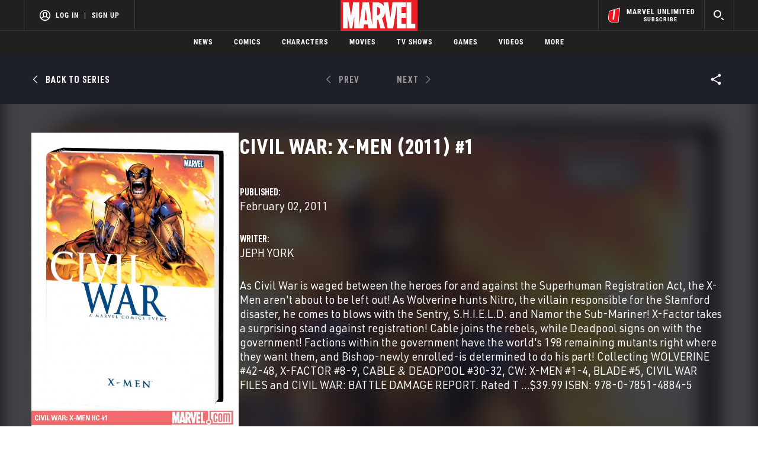

--- FILE ---
content_type: text/html; charset=utf-8
request_url: https://www.google.com/recaptcha/enterprise/anchor?ar=1&k=6LdY8_cZAAAAACuaDxPPyWpDPk5KXjGfPstGnKz1&co=aHR0cHM6Ly9jZG4ucmVnaXN0ZXJkaXNuZXkuZ28uY29tOjQ0Mw..&hl=en&v=N67nZn4AqZkNcbeMu4prBgzg&size=invisible&anchor-ms=20000&execute-ms=30000&cb=ftkjb4d8fuac
body_size: 48550
content:
<!DOCTYPE HTML><html dir="ltr" lang="en"><head><meta http-equiv="Content-Type" content="text/html; charset=UTF-8">
<meta http-equiv="X-UA-Compatible" content="IE=edge">
<title>reCAPTCHA</title>
<style type="text/css">
/* cyrillic-ext */
@font-face {
  font-family: 'Roboto';
  font-style: normal;
  font-weight: 400;
  font-stretch: 100%;
  src: url(//fonts.gstatic.com/s/roboto/v48/KFO7CnqEu92Fr1ME7kSn66aGLdTylUAMa3GUBHMdazTgWw.woff2) format('woff2');
  unicode-range: U+0460-052F, U+1C80-1C8A, U+20B4, U+2DE0-2DFF, U+A640-A69F, U+FE2E-FE2F;
}
/* cyrillic */
@font-face {
  font-family: 'Roboto';
  font-style: normal;
  font-weight: 400;
  font-stretch: 100%;
  src: url(//fonts.gstatic.com/s/roboto/v48/KFO7CnqEu92Fr1ME7kSn66aGLdTylUAMa3iUBHMdazTgWw.woff2) format('woff2');
  unicode-range: U+0301, U+0400-045F, U+0490-0491, U+04B0-04B1, U+2116;
}
/* greek-ext */
@font-face {
  font-family: 'Roboto';
  font-style: normal;
  font-weight: 400;
  font-stretch: 100%;
  src: url(//fonts.gstatic.com/s/roboto/v48/KFO7CnqEu92Fr1ME7kSn66aGLdTylUAMa3CUBHMdazTgWw.woff2) format('woff2');
  unicode-range: U+1F00-1FFF;
}
/* greek */
@font-face {
  font-family: 'Roboto';
  font-style: normal;
  font-weight: 400;
  font-stretch: 100%;
  src: url(//fonts.gstatic.com/s/roboto/v48/KFO7CnqEu92Fr1ME7kSn66aGLdTylUAMa3-UBHMdazTgWw.woff2) format('woff2');
  unicode-range: U+0370-0377, U+037A-037F, U+0384-038A, U+038C, U+038E-03A1, U+03A3-03FF;
}
/* math */
@font-face {
  font-family: 'Roboto';
  font-style: normal;
  font-weight: 400;
  font-stretch: 100%;
  src: url(//fonts.gstatic.com/s/roboto/v48/KFO7CnqEu92Fr1ME7kSn66aGLdTylUAMawCUBHMdazTgWw.woff2) format('woff2');
  unicode-range: U+0302-0303, U+0305, U+0307-0308, U+0310, U+0312, U+0315, U+031A, U+0326-0327, U+032C, U+032F-0330, U+0332-0333, U+0338, U+033A, U+0346, U+034D, U+0391-03A1, U+03A3-03A9, U+03B1-03C9, U+03D1, U+03D5-03D6, U+03F0-03F1, U+03F4-03F5, U+2016-2017, U+2034-2038, U+203C, U+2040, U+2043, U+2047, U+2050, U+2057, U+205F, U+2070-2071, U+2074-208E, U+2090-209C, U+20D0-20DC, U+20E1, U+20E5-20EF, U+2100-2112, U+2114-2115, U+2117-2121, U+2123-214F, U+2190, U+2192, U+2194-21AE, U+21B0-21E5, U+21F1-21F2, U+21F4-2211, U+2213-2214, U+2216-22FF, U+2308-230B, U+2310, U+2319, U+231C-2321, U+2336-237A, U+237C, U+2395, U+239B-23B7, U+23D0, U+23DC-23E1, U+2474-2475, U+25AF, U+25B3, U+25B7, U+25BD, U+25C1, U+25CA, U+25CC, U+25FB, U+266D-266F, U+27C0-27FF, U+2900-2AFF, U+2B0E-2B11, U+2B30-2B4C, U+2BFE, U+3030, U+FF5B, U+FF5D, U+1D400-1D7FF, U+1EE00-1EEFF;
}
/* symbols */
@font-face {
  font-family: 'Roboto';
  font-style: normal;
  font-weight: 400;
  font-stretch: 100%;
  src: url(//fonts.gstatic.com/s/roboto/v48/KFO7CnqEu92Fr1ME7kSn66aGLdTylUAMaxKUBHMdazTgWw.woff2) format('woff2');
  unicode-range: U+0001-000C, U+000E-001F, U+007F-009F, U+20DD-20E0, U+20E2-20E4, U+2150-218F, U+2190, U+2192, U+2194-2199, U+21AF, U+21E6-21F0, U+21F3, U+2218-2219, U+2299, U+22C4-22C6, U+2300-243F, U+2440-244A, U+2460-24FF, U+25A0-27BF, U+2800-28FF, U+2921-2922, U+2981, U+29BF, U+29EB, U+2B00-2BFF, U+4DC0-4DFF, U+FFF9-FFFB, U+10140-1018E, U+10190-1019C, U+101A0, U+101D0-101FD, U+102E0-102FB, U+10E60-10E7E, U+1D2C0-1D2D3, U+1D2E0-1D37F, U+1F000-1F0FF, U+1F100-1F1AD, U+1F1E6-1F1FF, U+1F30D-1F30F, U+1F315, U+1F31C, U+1F31E, U+1F320-1F32C, U+1F336, U+1F378, U+1F37D, U+1F382, U+1F393-1F39F, U+1F3A7-1F3A8, U+1F3AC-1F3AF, U+1F3C2, U+1F3C4-1F3C6, U+1F3CA-1F3CE, U+1F3D4-1F3E0, U+1F3ED, U+1F3F1-1F3F3, U+1F3F5-1F3F7, U+1F408, U+1F415, U+1F41F, U+1F426, U+1F43F, U+1F441-1F442, U+1F444, U+1F446-1F449, U+1F44C-1F44E, U+1F453, U+1F46A, U+1F47D, U+1F4A3, U+1F4B0, U+1F4B3, U+1F4B9, U+1F4BB, U+1F4BF, U+1F4C8-1F4CB, U+1F4D6, U+1F4DA, U+1F4DF, U+1F4E3-1F4E6, U+1F4EA-1F4ED, U+1F4F7, U+1F4F9-1F4FB, U+1F4FD-1F4FE, U+1F503, U+1F507-1F50B, U+1F50D, U+1F512-1F513, U+1F53E-1F54A, U+1F54F-1F5FA, U+1F610, U+1F650-1F67F, U+1F687, U+1F68D, U+1F691, U+1F694, U+1F698, U+1F6AD, U+1F6B2, U+1F6B9-1F6BA, U+1F6BC, U+1F6C6-1F6CF, U+1F6D3-1F6D7, U+1F6E0-1F6EA, U+1F6F0-1F6F3, U+1F6F7-1F6FC, U+1F700-1F7FF, U+1F800-1F80B, U+1F810-1F847, U+1F850-1F859, U+1F860-1F887, U+1F890-1F8AD, U+1F8B0-1F8BB, U+1F8C0-1F8C1, U+1F900-1F90B, U+1F93B, U+1F946, U+1F984, U+1F996, U+1F9E9, U+1FA00-1FA6F, U+1FA70-1FA7C, U+1FA80-1FA89, U+1FA8F-1FAC6, U+1FACE-1FADC, U+1FADF-1FAE9, U+1FAF0-1FAF8, U+1FB00-1FBFF;
}
/* vietnamese */
@font-face {
  font-family: 'Roboto';
  font-style: normal;
  font-weight: 400;
  font-stretch: 100%;
  src: url(//fonts.gstatic.com/s/roboto/v48/KFO7CnqEu92Fr1ME7kSn66aGLdTylUAMa3OUBHMdazTgWw.woff2) format('woff2');
  unicode-range: U+0102-0103, U+0110-0111, U+0128-0129, U+0168-0169, U+01A0-01A1, U+01AF-01B0, U+0300-0301, U+0303-0304, U+0308-0309, U+0323, U+0329, U+1EA0-1EF9, U+20AB;
}
/* latin-ext */
@font-face {
  font-family: 'Roboto';
  font-style: normal;
  font-weight: 400;
  font-stretch: 100%;
  src: url(//fonts.gstatic.com/s/roboto/v48/KFO7CnqEu92Fr1ME7kSn66aGLdTylUAMa3KUBHMdazTgWw.woff2) format('woff2');
  unicode-range: U+0100-02BA, U+02BD-02C5, U+02C7-02CC, U+02CE-02D7, U+02DD-02FF, U+0304, U+0308, U+0329, U+1D00-1DBF, U+1E00-1E9F, U+1EF2-1EFF, U+2020, U+20A0-20AB, U+20AD-20C0, U+2113, U+2C60-2C7F, U+A720-A7FF;
}
/* latin */
@font-face {
  font-family: 'Roboto';
  font-style: normal;
  font-weight: 400;
  font-stretch: 100%;
  src: url(//fonts.gstatic.com/s/roboto/v48/KFO7CnqEu92Fr1ME7kSn66aGLdTylUAMa3yUBHMdazQ.woff2) format('woff2');
  unicode-range: U+0000-00FF, U+0131, U+0152-0153, U+02BB-02BC, U+02C6, U+02DA, U+02DC, U+0304, U+0308, U+0329, U+2000-206F, U+20AC, U+2122, U+2191, U+2193, U+2212, U+2215, U+FEFF, U+FFFD;
}
/* cyrillic-ext */
@font-face {
  font-family: 'Roboto';
  font-style: normal;
  font-weight: 500;
  font-stretch: 100%;
  src: url(//fonts.gstatic.com/s/roboto/v48/KFO7CnqEu92Fr1ME7kSn66aGLdTylUAMa3GUBHMdazTgWw.woff2) format('woff2');
  unicode-range: U+0460-052F, U+1C80-1C8A, U+20B4, U+2DE0-2DFF, U+A640-A69F, U+FE2E-FE2F;
}
/* cyrillic */
@font-face {
  font-family: 'Roboto';
  font-style: normal;
  font-weight: 500;
  font-stretch: 100%;
  src: url(//fonts.gstatic.com/s/roboto/v48/KFO7CnqEu92Fr1ME7kSn66aGLdTylUAMa3iUBHMdazTgWw.woff2) format('woff2');
  unicode-range: U+0301, U+0400-045F, U+0490-0491, U+04B0-04B1, U+2116;
}
/* greek-ext */
@font-face {
  font-family: 'Roboto';
  font-style: normal;
  font-weight: 500;
  font-stretch: 100%;
  src: url(//fonts.gstatic.com/s/roboto/v48/KFO7CnqEu92Fr1ME7kSn66aGLdTylUAMa3CUBHMdazTgWw.woff2) format('woff2');
  unicode-range: U+1F00-1FFF;
}
/* greek */
@font-face {
  font-family: 'Roboto';
  font-style: normal;
  font-weight: 500;
  font-stretch: 100%;
  src: url(//fonts.gstatic.com/s/roboto/v48/KFO7CnqEu92Fr1ME7kSn66aGLdTylUAMa3-UBHMdazTgWw.woff2) format('woff2');
  unicode-range: U+0370-0377, U+037A-037F, U+0384-038A, U+038C, U+038E-03A1, U+03A3-03FF;
}
/* math */
@font-face {
  font-family: 'Roboto';
  font-style: normal;
  font-weight: 500;
  font-stretch: 100%;
  src: url(//fonts.gstatic.com/s/roboto/v48/KFO7CnqEu92Fr1ME7kSn66aGLdTylUAMawCUBHMdazTgWw.woff2) format('woff2');
  unicode-range: U+0302-0303, U+0305, U+0307-0308, U+0310, U+0312, U+0315, U+031A, U+0326-0327, U+032C, U+032F-0330, U+0332-0333, U+0338, U+033A, U+0346, U+034D, U+0391-03A1, U+03A3-03A9, U+03B1-03C9, U+03D1, U+03D5-03D6, U+03F0-03F1, U+03F4-03F5, U+2016-2017, U+2034-2038, U+203C, U+2040, U+2043, U+2047, U+2050, U+2057, U+205F, U+2070-2071, U+2074-208E, U+2090-209C, U+20D0-20DC, U+20E1, U+20E5-20EF, U+2100-2112, U+2114-2115, U+2117-2121, U+2123-214F, U+2190, U+2192, U+2194-21AE, U+21B0-21E5, U+21F1-21F2, U+21F4-2211, U+2213-2214, U+2216-22FF, U+2308-230B, U+2310, U+2319, U+231C-2321, U+2336-237A, U+237C, U+2395, U+239B-23B7, U+23D0, U+23DC-23E1, U+2474-2475, U+25AF, U+25B3, U+25B7, U+25BD, U+25C1, U+25CA, U+25CC, U+25FB, U+266D-266F, U+27C0-27FF, U+2900-2AFF, U+2B0E-2B11, U+2B30-2B4C, U+2BFE, U+3030, U+FF5B, U+FF5D, U+1D400-1D7FF, U+1EE00-1EEFF;
}
/* symbols */
@font-face {
  font-family: 'Roboto';
  font-style: normal;
  font-weight: 500;
  font-stretch: 100%;
  src: url(//fonts.gstatic.com/s/roboto/v48/KFO7CnqEu92Fr1ME7kSn66aGLdTylUAMaxKUBHMdazTgWw.woff2) format('woff2');
  unicode-range: U+0001-000C, U+000E-001F, U+007F-009F, U+20DD-20E0, U+20E2-20E4, U+2150-218F, U+2190, U+2192, U+2194-2199, U+21AF, U+21E6-21F0, U+21F3, U+2218-2219, U+2299, U+22C4-22C6, U+2300-243F, U+2440-244A, U+2460-24FF, U+25A0-27BF, U+2800-28FF, U+2921-2922, U+2981, U+29BF, U+29EB, U+2B00-2BFF, U+4DC0-4DFF, U+FFF9-FFFB, U+10140-1018E, U+10190-1019C, U+101A0, U+101D0-101FD, U+102E0-102FB, U+10E60-10E7E, U+1D2C0-1D2D3, U+1D2E0-1D37F, U+1F000-1F0FF, U+1F100-1F1AD, U+1F1E6-1F1FF, U+1F30D-1F30F, U+1F315, U+1F31C, U+1F31E, U+1F320-1F32C, U+1F336, U+1F378, U+1F37D, U+1F382, U+1F393-1F39F, U+1F3A7-1F3A8, U+1F3AC-1F3AF, U+1F3C2, U+1F3C4-1F3C6, U+1F3CA-1F3CE, U+1F3D4-1F3E0, U+1F3ED, U+1F3F1-1F3F3, U+1F3F5-1F3F7, U+1F408, U+1F415, U+1F41F, U+1F426, U+1F43F, U+1F441-1F442, U+1F444, U+1F446-1F449, U+1F44C-1F44E, U+1F453, U+1F46A, U+1F47D, U+1F4A3, U+1F4B0, U+1F4B3, U+1F4B9, U+1F4BB, U+1F4BF, U+1F4C8-1F4CB, U+1F4D6, U+1F4DA, U+1F4DF, U+1F4E3-1F4E6, U+1F4EA-1F4ED, U+1F4F7, U+1F4F9-1F4FB, U+1F4FD-1F4FE, U+1F503, U+1F507-1F50B, U+1F50D, U+1F512-1F513, U+1F53E-1F54A, U+1F54F-1F5FA, U+1F610, U+1F650-1F67F, U+1F687, U+1F68D, U+1F691, U+1F694, U+1F698, U+1F6AD, U+1F6B2, U+1F6B9-1F6BA, U+1F6BC, U+1F6C6-1F6CF, U+1F6D3-1F6D7, U+1F6E0-1F6EA, U+1F6F0-1F6F3, U+1F6F7-1F6FC, U+1F700-1F7FF, U+1F800-1F80B, U+1F810-1F847, U+1F850-1F859, U+1F860-1F887, U+1F890-1F8AD, U+1F8B0-1F8BB, U+1F8C0-1F8C1, U+1F900-1F90B, U+1F93B, U+1F946, U+1F984, U+1F996, U+1F9E9, U+1FA00-1FA6F, U+1FA70-1FA7C, U+1FA80-1FA89, U+1FA8F-1FAC6, U+1FACE-1FADC, U+1FADF-1FAE9, U+1FAF0-1FAF8, U+1FB00-1FBFF;
}
/* vietnamese */
@font-face {
  font-family: 'Roboto';
  font-style: normal;
  font-weight: 500;
  font-stretch: 100%;
  src: url(//fonts.gstatic.com/s/roboto/v48/KFO7CnqEu92Fr1ME7kSn66aGLdTylUAMa3OUBHMdazTgWw.woff2) format('woff2');
  unicode-range: U+0102-0103, U+0110-0111, U+0128-0129, U+0168-0169, U+01A0-01A1, U+01AF-01B0, U+0300-0301, U+0303-0304, U+0308-0309, U+0323, U+0329, U+1EA0-1EF9, U+20AB;
}
/* latin-ext */
@font-face {
  font-family: 'Roboto';
  font-style: normal;
  font-weight: 500;
  font-stretch: 100%;
  src: url(//fonts.gstatic.com/s/roboto/v48/KFO7CnqEu92Fr1ME7kSn66aGLdTylUAMa3KUBHMdazTgWw.woff2) format('woff2');
  unicode-range: U+0100-02BA, U+02BD-02C5, U+02C7-02CC, U+02CE-02D7, U+02DD-02FF, U+0304, U+0308, U+0329, U+1D00-1DBF, U+1E00-1E9F, U+1EF2-1EFF, U+2020, U+20A0-20AB, U+20AD-20C0, U+2113, U+2C60-2C7F, U+A720-A7FF;
}
/* latin */
@font-face {
  font-family: 'Roboto';
  font-style: normal;
  font-weight: 500;
  font-stretch: 100%;
  src: url(//fonts.gstatic.com/s/roboto/v48/KFO7CnqEu92Fr1ME7kSn66aGLdTylUAMa3yUBHMdazQ.woff2) format('woff2');
  unicode-range: U+0000-00FF, U+0131, U+0152-0153, U+02BB-02BC, U+02C6, U+02DA, U+02DC, U+0304, U+0308, U+0329, U+2000-206F, U+20AC, U+2122, U+2191, U+2193, U+2212, U+2215, U+FEFF, U+FFFD;
}
/* cyrillic-ext */
@font-face {
  font-family: 'Roboto';
  font-style: normal;
  font-weight: 900;
  font-stretch: 100%;
  src: url(//fonts.gstatic.com/s/roboto/v48/KFO7CnqEu92Fr1ME7kSn66aGLdTylUAMa3GUBHMdazTgWw.woff2) format('woff2');
  unicode-range: U+0460-052F, U+1C80-1C8A, U+20B4, U+2DE0-2DFF, U+A640-A69F, U+FE2E-FE2F;
}
/* cyrillic */
@font-face {
  font-family: 'Roboto';
  font-style: normal;
  font-weight: 900;
  font-stretch: 100%;
  src: url(//fonts.gstatic.com/s/roboto/v48/KFO7CnqEu92Fr1ME7kSn66aGLdTylUAMa3iUBHMdazTgWw.woff2) format('woff2');
  unicode-range: U+0301, U+0400-045F, U+0490-0491, U+04B0-04B1, U+2116;
}
/* greek-ext */
@font-face {
  font-family: 'Roboto';
  font-style: normal;
  font-weight: 900;
  font-stretch: 100%;
  src: url(//fonts.gstatic.com/s/roboto/v48/KFO7CnqEu92Fr1ME7kSn66aGLdTylUAMa3CUBHMdazTgWw.woff2) format('woff2');
  unicode-range: U+1F00-1FFF;
}
/* greek */
@font-face {
  font-family: 'Roboto';
  font-style: normal;
  font-weight: 900;
  font-stretch: 100%;
  src: url(//fonts.gstatic.com/s/roboto/v48/KFO7CnqEu92Fr1ME7kSn66aGLdTylUAMa3-UBHMdazTgWw.woff2) format('woff2');
  unicode-range: U+0370-0377, U+037A-037F, U+0384-038A, U+038C, U+038E-03A1, U+03A3-03FF;
}
/* math */
@font-face {
  font-family: 'Roboto';
  font-style: normal;
  font-weight: 900;
  font-stretch: 100%;
  src: url(//fonts.gstatic.com/s/roboto/v48/KFO7CnqEu92Fr1ME7kSn66aGLdTylUAMawCUBHMdazTgWw.woff2) format('woff2');
  unicode-range: U+0302-0303, U+0305, U+0307-0308, U+0310, U+0312, U+0315, U+031A, U+0326-0327, U+032C, U+032F-0330, U+0332-0333, U+0338, U+033A, U+0346, U+034D, U+0391-03A1, U+03A3-03A9, U+03B1-03C9, U+03D1, U+03D5-03D6, U+03F0-03F1, U+03F4-03F5, U+2016-2017, U+2034-2038, U+203C, U+2040, U+2043, U+2047, U+2050, U+2057, U+205F, U+2070-2071, U+2074-208E, U+2090-209C, U+20D0-20DC, U+20E1, U+20E5-20EF, U+2100-2112, U+2114-2115, U+2117-2121, U+2123-214F, U+2190, U+2192, U+2194-21AE, U+21B0-21E5, U+21F1-21F2, U+21F4-2211, U+2213-2214, U+2216-22FF, U+2308-230B, U+2310, U+2319, U+231C-2321, U+2336-237A, U+237C, U+2395, U+239B-23B7, U+23D0, U+23DC-23E1, U+2474-2475, U+25AF, U+25B3, U+25B7, U+25BD, U+25C1, U+25CA, U+25CC, U+25FB, U+266D-266F, U+27C0-27FF, U+2900-2AFF, U+2B0E-2B11, U+2B30-2B4C, U+2BFE, U+3030, U+FF5B, U+FF5D, U+1D400-1D7FF, U+1EE00-1EEFF;
}
/* symbols */
@font-face {
  font-family: 'Roboto';
  font-style: normal;
  font-weight: 900;
  font-stretch: 100%;
  src: url(//fonts.gstatic.com/s/roboto/v48/KFO7CnqEu92Fr1ME7kSn66aGLdTylUAMaxKUBHMdazTgWw.woff2) format('woff2');
  unicode-range: U+0001-000C, U+000E-001F, U+007F-009F, U+20DD-20E0, U+20E2-20E4, U+2150-218F, U+2190, U+2192, U+2194-2199, U+21AF, U+21E6-21F0, U+21F3, U+2218-2219, U+2299, U+22C4-22C6, U+2300-243F, U+2440-244A, U+2460-24FF, U+25A0-27BF, U+2800-28FF, U+2921-2922, U+2981, U+29BF, U+29EB, U+2B00-2BFF, U+4DC0-4DFF, U+FFF9-FFFB, U+10140-1018E, U+10190-1019C, U+101A0, U+101D0-101FD, U+102E0-102FB, U+10E60-10E7E, U+1D2C0-1D2D3, U+1D2E0-1D37F, U+1F000-1F0FF, U+1F100-1F1AD, U+1F1E6-1F1FF, U+1F30D-1F30F, U+1F315, U+1F31C, U+1F31E, U+1F320-1F32C, U+1F336, U+1F378, U+1F37D, U+1F382, U+1F393-1F39F, U+1F3A7-1F3A8, U+1F3AC-1F3AF, U+1F3C2, U+1F3C4-1F3C6, U+1F3CA-1F3CE, U+1F3D4-1F3E0, U+1F3ED, U+1F3F1-1F3F3, U+1F3F5-1F3F7, U+1F408, U+1F415, U+1F41F, U+1F426, U+1F43F, U+1F441-1F442, U+1F444, U+1F446-1F449, U+1F44C-1F44E, U+1F453, U+1F46A, U+1F47D, U+1F4A3, U+1F4B0, U+1F4B3, U+1F4B9, U+1F4BB, U+1F4BF, U+1F4C8-1F4CB, U+1F4D6, U+1F4DA, U+1F4DF, U+1F4E3-1F4E6, U+1F4EA-1F4ED, U+1F4F7, U+1F4F9-1F4FB, U+1F4FD-1F4FE, U+1F503, U+1F507-1F50B, U+1F50D, U+1F512-1F513, U+1F53E-1F54A, U+1F54F-1F5FA, U+1F610, U+1F650-1F67F, U+1F687, U+1F68D, U+1F691, U+1F694, U+1F698, U+1F6AD, U+1F6B2, U+1F6B9-1F6BA, U+1F6BC, U+1F6C6-1F6CF, U+1F6D3-1F6D7, U+1F6E0-1F6EA, U+1F6F0-1F6F3, U+1F6F7-1F6FC, U+1F700-1F7FF, U+1F800-1F80B, U+1F810-1F847, U+1F850-1F859, U+1F860-1F887, U+1F890-1F8AD, U+1F8B0-1F8BB, U+1F8C0-1F8C1, U+1F900-1F90B, U+1F93B, U+1F946, U+1F984, U+1F996, U+1F9E9, U+1FA00-1FA6F, U+1FA70-1FA7C, U+1FA80-1FA89, U+1FA8F-1FAC6, U+1FACE-1FADC, U+1FADF-1FAE9, U+1FAF0-1FAF8, U+1FB00-1FBFF;
}
/* vietnamese */
@font-face {
  font-family: 'Roboto';
  font-style: normal;
  font-weight: 900;
  font-stretch: 100%;
  src: url(//fonts.gstatic.com/s/roboto/v48/KFO7CnqEu92Fr1ME7kSn66aGLdTylUAMa3OUBHMdazTgWw.woff2) format('woff2');
  unicode-range: U+0102-0103, U+0110-0111, U+0128-0129, U+0168-0169, U+01A0-01A1, U+01AF-01B0, U+0300-0301, U+0303-0304, U+0308-0309, U+0323, U+0329, U+1EA0-1EF9, U+20AB;
}
/* latin-ext */
@font-face {
  font-family: 'Roboto';
  font-style: normal;
  font-weight: 900;
  font-stretch: 100%;
  src: url(//fonts.gstatic.com/s/roboto/v48/KFO7CnqEu92Fr1ME7kSn66aGLdTylUAMa3KUBHMdazTgWw.woff2) format('woff2');
  unicode-range: U+0100-02BA, U+02BD-02C5, U+02C7-02CC, U+02CE-02D7, U+02DD-02FF, U+0304, U+0308, U+0329, U+1D00-1DBF, U+1E00-1E9F, U+1EF2-1EFF, U+2020, U+20A0-20AB, U+20AD-20C0, U+2113, U+2C60-2C7F, U+A720-A7FF;
}
/* latin */
@font-face {
  font-family: 'Roboto';
  font-style: normal;
  font-weight: 900;
  font-stretch: 100%;
  src: url(//fonts.gstatic.com/s/roboto/v48/KFO7CnqEu92Fr1ME7kSn66aGLdTylUAMa3yUBHMdazQ.woff2) format('woff2');
  unicode-range: U+0000-00FF, U+0131, U+0152-0153, U+02BB-02BC, U+02C6, U+02DA, U+02DC, U+0304, U+0308, U+0329, U+2000-206F, U+20AC, U+2122, U+2191, U+2193, U+2212, U+2215, U+FEFF, U+FFFD;
}

</style>
<link rel="stylesheet" type="text/css" href="https://www.gstatic.com/recaptcha/releases/N67nZn4AqZkNcbeMu4prBgzg/styles__ltr.css">
<script nonce="cpcfF7lDs89l5EayEi3wEw" type="text/javascript">window['__recaptcha_api'] = 'https://www.google.com/recaptcha/enterprise/';</script>
<script type="text/javascript" src="https://www.gstatic.com/recaptcha/releases/N67nZn4AqZkNcbeMu4prBgzg/recaptcha__en.js" nonce="cpcfF7lDs89l5EayEi3wEw">
      
    </script></head>
<body><div id="rc-anchor-alert" class="rc-anchor-alert"></div>
<input type="hidden" id="recaptcha-token" value="[base64]">
<script type="text/javascript" nonce="cpcfF7lDs89l5EayEi3wEw">
      recaptcha.anchor.Main.init("[\x22ainput\x22,[\x22bgdata\x22,\x22\x22,\[base64]/[base64]/[base64]/bmV3IHJbeF0oY1swXSk6RT09Mj9uZXcgclt4XShjWzBdLGNbMV0pOkU9PTM/bmV3IHJbeF0oY1swXSxjWzFdLGNbMl0pOkU9PTQ/[base64]/[base64]/[base64]/[base64]/[base64]/[base64]/[base64]/[base64]\x22,\[base64]\\u003d\\u003d\x22,\x22woxew5haw5RGw7LDsMKpfMKUcMKBwrdHfj9OS8O2aHIowqMmDlAJwrs9wrJkcT0ABTVRwqXDthnDkWjDq8OywrIgw4nCvDTDmsOtQUHDpU5rwrzCvjVCcS3DizVZw7jDtmI8wpfCtcORw7HDow/CnAjCm3RkTAQ4w5vCqyYTwqPCtcO/worDu2U+wq88BRXCgwNowqfDucOVFDHCn8OTWBPCjxTCmMOow7TChcKEwrLDscO8bHDCiMKeLDUkE8KgwrTDlw84XXoFecKVD8KGRmHChkLCgsOPcx7CsMKzPcOza8KWwrJZPMOlaMOwPyF6M8KWwrBEfXDDocOyacOuC8O1Y3nDh8OYw7/Cv8OAPHHDuzNDw7sTw7PDkcKLw6hPwqhGw4nCk8OkwoUrw7ovw7Ivw7LCi8Kkwq/DnQLCtcODPzPDgmDCoBTDlTXCjsOOMcOOAcOCw6rCjsKAbzbCrsO4w7AGbn/[base64]/[base64]/CqcK7w5htwrsHMMKFB3fCmMKRw5/Cp8ONwr4FOsKWYynCnsKkwpnDuXhAP8KAIgrDhmbCtcO9HHsww5VQDcO7wq3CrGN7A0p1wp3CsBvDj8KHw67CuSfCkcOlOivDpEQmw6tUw5XClVDDpsOiwrjCmMKcYlI5A8OAem0+w7/Dj8O9awUDw7wZwo/Co8Kfa30PG8OGwoUBOsKPBCcxw4zDrcKdw4dGZ8OYTsKgwoo2w7UpTsOSw5saw6/[base64]/CrcOcwo47wrrDuX/Cly7DocOHC8KQeRV8cxl7w5HDkD8bw7jDtMKvwqrDjCVpcWrCgMK9M8K+wo52bXorZsKSD8OnGA9aVFjDk8OARWhwwpV6wp8MI8Khw6rCr8OZGcO+w68NS8KUwqHCmmfDoDt/F3l6EMOaw5s7w4dHTHMLw5nDjmjCtsOaFcOCU2LClsOlw4g+wpNMc8KRLC/DqXrCjcKfwr9of8K0Y3osw5vDv8Osw6gYwq7DtMKACsOrLAYMwoJDGi5/wq53w6fCo17DqHDChcODwofCocKBLQjCn8K+dF4Xw7/ChjNQwqkFEXBLwpPDo8KUw7HDqcKzIcKWwpLCmsKkbcOtaMKzQsOrw6p/eMOHH8OMB8OSEDzDrnrCjjXCuMO8ZUTCrsOkfU/CqMOKFMKKecOEG8OiwpTDjTXDosKxwpYUF8Kre8OfAl09eMOnw7rCk8K/w6cpwojDtz7Cu8OxEC3Dg8KYW1pEwqLDmsKZwqg4wrLCmBbCrMKJw75gwrXCtMKnLcK7w64iPG4TDlXDqsO7AcOIwp7Drm7Dn8KkwpnCvMKfwpTDqys4CmHClgTCml8CCQpvw7E1CcKiSlFywpnDu0rDrlnDnsKgDcKxwrodRMOfwo7Cm0vDpCszw5PCpsK/Y14LwpfCtGFHUcKRJXjDqcO4O8OjwqUJwqUbwqwhw6zDkDrCu8Kfw6YOw4DCr8KZw61sVxzCtATCj8Orw7FFw5PCpU/CpsO3wqXCkxlxXsK4wot/w580w75GcnXDg1lNYhPCusORwo3CtkdtwoI6w7gBwofCnMOFWMK5MlnDnMOcw4/DvcOaDcK7RAfDoANAS8KJI1hXw6vDrn7DncO7wqtmJTwIw6Yaw4TCrMOywobDmcKhwqchCMOOw69vwq3DksOcOcKKwo8bZHrCjzbCssOPwp/DjQQlwolBTMOkwrXDrsKpc8O/[base64]/DiyzCncOpTcOYw7pMw5sVwrMAwpRywr9iwqHCqh44UcOodMOlWynCiEzDkTI7C2cZwp0ew6cvw6JOw6dAw4bCocKze8KZwobDrhRow6hpwp3DhRM7wp4aw7bCtMO/AhjChEMWEsO1wrVNw6s/w4jCqAbDn8Kqw7g8FnAnwpYxw4Nrwo8zCGUIwp7CrMKjIsOIw77Cm3UTwpkRWSl2w6rCj8KAw6Ruw77DnzkrwpbDlR5UF8OQCMO2w5XCk2NswozDrDk3K0XDoBUKw4MHw4rDogx/wpwzMAPCs8KBwoHCnFbDisOBwpwqZsKRRcKHYTI1wqjDqnDCm8OuCWNqTjxoVDLDk1t7S0p8w48fREEhQcKZw64fwpzDjsOBw4XDgcOQGgBvwojCm8KBCW8Vw6/[base64]/DiyBGw4TChA7DunbCsXPDosOVwo95w7HCrgvDvwhyw6o/w57Dv8OuwrVRc1rDisOZfjp3aFtmwphVFXXCkMOJXsKVJWBVwoxmwo93O8KMQ8O4w5jDiMKaw6LDnyI+c8K1GnTCuEJVNykUwpB4bzYNF8K8HWdJY3NiXFt0ZgQdF8OUWCllwrDDh27DocOgwq0vw7zDpgTDkH1zS8OOw5/CgUo6D8KhKzPCm8Ouwpo8w5fCiignwonCkcOdw5HDvcOZNsOLwq3DrmhGFMOswpU3wpogwoYnMhQyPxNeMsOgwprCtsK/[base64]/Du8KHw7VKYXJ7wqLDl8OpwpPDscKSwoA/asKQw4vDk8KDQ8OnB8ORDF97IMOew4LCrAoEwp3DmnMxw4Fmw5bDtiVgYcKJQMK2EMOMeMO3woELTcO2QDDCocO2HsOgw7Ibbx7DpsKsw4jCvyzDp1JXcipBRHcMwojCvEjDqz3CqcOkIzvCsyLDpX/Dnk/CnsKgwqIAwpoVL3YkwozDhQwew4DCtsORw53DoAExw77DrC8dTH4Mw7lEZMO1woDCiDHCh1HDgMOSwrRdwoQ+BsOvw6vCvn8Ww7pheV0YwqoZCwosYXlawqFzasKmGMKqB1UvA8K1Rj/Dr3LClnzCicKBwpXDv8O8wrx4wrYYV8OZacOoJTQvwrdSwoVpcgvDtMO/cVN1wq7CjlfCvnTDkkvCsBfDkcO/w61WwotCw7pqTBnCk2bDgGjDtcOKcDwge8OrfVEyVB7DtGoqThjChmYeCMOxwoBMGzsKfzfDvMKcGm1/wqHDmwPDm8Kvw5IIMGrDkcO6El/DljIQesKKbF9sw5jDmWjDu8KRw4Naw7kjfcOncnjCksKdwppxcULDmcKEQg7DiMKOesOlwpbCjDUHwozCvmpqw4AJHcOBHU/CkU7DlBnCicKsK8O0wpE5VcOJHsOUH8OUA8KFXUbCng1fEsKPbsKnWCEFworDkcOawqohLsOmQlHDusO3w5vCvXkecsOtwoppwo8/w4/CrmsFTcOtwq1sFcOVwqUfdnhPw73ChMKkPsK9wrbDu8KsCcKOJgDDt8KcwrZEwobCuMKKwoHDssK3Z8OICUEdwoAKQcKgTsOLSUMpw4QeD1PCqHkcEwguwp/CqsOmwrxRwrPCiMOfYDrDtwfCpsKZP8OLw6jCvHLCh8OdGsOgGMO2Yy9xw5o6GcKyAsOrbMKCwq/DhHLDh8K5wpYcG8OCA1PDonpdwrEDaMOGbgMBMcKIwrEGUAPChSzDqFXCkSPCs1B7wq4Iw6LDgDjCizgpwpZ9w4fCqzvDo8O7WHXCgl3Dl8O7wqXDv8K2PzrDksK9w4U/[base64]/Duz0XwrXCvcOTccO/WMK+w6jCqMORMcK3w61Yw5zCtcOUZBBFw6nCkEtBwp9WbktTwr3CrirCoxjDvMOUfFvCocOhdl8tZXgfwqsKdTsGVcKgWl5dTHc2Mk1/P8O1b8OULcK7bcOpwpA+RcODHcOXLljDl8OwWhTCoy/[base64]/CscKzVmFvw4/CgjvDlzYVw79Bwq/[base64]/L13DjMKQwqLCs8OUwrhzw6QKfnfDqF/DmBPDlsK3wqHCgGMtw5EwXmRxwqDDqjnCqHxmXnrDmSN6w63DoATCpcKnwoTDlhDCnMOEw6tKwogswqpnw7fDl8KNw7jCoiBlPDhyUDMIwpvChMOZwqnCiMKAw5vDrljCuj0OMQtVHMOPPmnDqz8Ww4DCkcKcd8OSwppBPMKQwo/CtMKLwqwFw43DucOPw77Dt8KwYMK1fxDCo8Kyw5DDvxPDvDHDvsOuwqLCpx8Xwpxvw69XwpDClsOCVzwZcCfDusO/BSLCu8Orw7vDgWMuwqbDo1PDisKEwo/CmEnCuRo3A0UvwojDqnHCpmRDdcOywok+RA/DtA0pW8KWw4fDt1h+wpjCqsOPajjCsHPDp8KSbsOJYXvDhMOIEy0LXW8YL1Nfwo/CtRfCgjJ4w5nCjy/DhWwhAsOYwojDkkXDu1gowqjDiMOODVLCocOWWMKdKEELMD7DmghWwoY7wrnDhCHDlAc1wrPDkMK1fsKMGcKxw7LDjMKXw6dtGMOnfcKyZljCsQPClwdpVwfDtcOnw54/[base64]/Cj2RWE2gow7zDtMKGw7sOwqLDmVQcWBstw73DoSc2wrXDtcOSw7A8w7AIAHLCscKZfcOHwrg5DMKxwppPQXfCvsOnZcOIb8OWUBXCt0bChgvDj2TDoMKlAcOhPsOPFQHDijDDvVfClcOOwo/CpcKOw44fS8OBw5hfcivDqU/ClEfCvVjDtyk5d33DocOgw5bDrcK/[base64]/WMOZw6nCl2hpw5pXw5PCm8ONQMOUBhPDksOYJ3HCrnINwqfDvBEFwoFAw70vcTHDvFBBw6hSwokvwpp1woJ5wpF/[base64]/Cuk3CnjEWC8OiKcKeDsOtMMKpKMKrwrUpw6PDpCjClcO1X8OLwrvDrWzCjsO7w4kjfFEGw6IxwoDCvCLCrxLDnmI3U8O+HMO8w5N4IMKew6UnYU7DvktKw6bDqzXDtkR/RDrDrcO1McO9NcOaw5s8woZefsKeFD9RwqLDp8KLw7TDqMOYJmAFDsO8McK/w5XDjcOCC8KRIsKSwqgdI8OIQsOQUMOxEMKSWcO+wqTCowVkwp1ydMK8X0EHIcKnwqzDgUDCnDVlw5DCrVvCksKxw7DClTPDssOkwrPDqcK4SsO2ORXCosOkA8KwDxxsRkcraBnCvT9fw7bCkS7Dpk/[base64]/[base64]/CsDYSwobDlw8pH8OIOjcpKMOnOXo4wrFaw5dlNzXDqwTCgMO+w4MYw5LDgsOMwpdDwrR2wq9owrfCkMKLXcO+Pl5cGX/DiMKBwpN0w7zDocK7wrpiYAVgdXAQw7pmbcOew4oKYcKwRylGwqjDpsO7wp/[base64]/QMOwDETCosKsw7dlwpfCpRcgw6gswqYRwrdNUmBrakVzAcOCZRHClHbDvMOod19dwo7DkcOQw6EVw6/DkmVBZQ4uwqXCv8KKDcO2HsK0w6lDVWvCjCvCtFFzwqxYOMKmw7rDkMKhdsKxWHDClMOJbcOrNcKURX7CtsOXw4jClgDDqyk+wpE6SsKJwp04w43CscOsLzLCqsOMwrxWHDJUw6E6TQ9sw5t8d8O7wq/DlcOaSWUZNizDr8Kuw4bDgG7CnMOMdsKxM23DkMKCD2jClFVPHQVqQcKXwq3Di8K/wpXDkQkGI8KHGFfCiUMlwqdPwofCtcK+CztyFcKzSsKwahvDhTvDv8KnH0IvfF84w5fDnFrDnyXCjjTDicKgNsK/UcKuwqzCjcOOCgkxwpvDiMO5NyN/w53DpcOgwojDs8OdZMK4aABXw79XwrY6wozDkcKPwo8PQ1jCv8KIw4dWeyo7wr0DLMKvSFnCgRhxU2hqw41nR8OBbcK+w7cFw4NuVcKScgUwwqpvwo7Di8KTAmViw6/DgsKqwqPDv8OpBFrDmlAVw43DtjMDe8OxMVIBcGPDrRDCrhs/[base64]/wokPwo1bwpHCusOqFGHDoXRFFcKOKSTDgRASJsOXwonCk8OlwrXCusOmJ1/DjMKEw4kCw67DkWPDqjM8wovDmHcZw7PCgsO4BsKlwprDl8K/[base64]/CkMKxwqjCtsOZwo4/JsOKw6XDsH16wp3CvMOvw7bDgmAaEsKVwponJgR9UcOxw7rDlsK5wpJBeSx2w40Yw4vCkwnCjB5nZsOAw63CuCrCm8KWZ8O/[base64]/cmFXAjrDmsKhw5cXw6kIDsKhT8KVw7zDqsOSRcOYwrnCgSoWNcOhUnfCsW9/w6PCoQnDqGE3CMKuw6gpw5vCvXVPHjPDrcO5w6I1AMKCw7rDlcOfdMOLwqAaWTvCrxnCnEQ2wpTCqnBiZMKuMFTDjAdNw5p6d8K8IsKZGsKOX1wNwrA0wpZHw6o+w5Jdw5/Diy55dXEII8Kmw7BWL8O+woHDqcKvOMKrw5/DjFNsOMOqUsKbUFvCjiBJwrxNw6/CnEVRUBd6w4LCoCIHwrBsFcOGKcO8RiQkGQVJwpnCj0V/[base64]/Cg8KIw5FRdMOKw7TCv8KKdMOPOULDkMKIwr8swqvCr8K/w6zDg0LCnlgLw60rwoRgw4DCp8OFw7DDncKDRsO4bcOQw44TwqPDvMKuw5hyw67DuXhwIMKZSMOmc2/DrcKIDnLCksOJwpMpw5xyw7Q4O8KRccKRw7ocw6PCjmrDjMKnwr7CoMOQOAgyw7cIYcKhdcKwX8KGNsOSVD7CpTcGwrfDnsOpw6PCqgxAYcKiF2Q5VsOFw4xWwrBfP2vDuwp9w6RVw6vCusKuw7kUL8Oewq/DjcOfBnjCo8KLw4ETw45yw64HMsKAw7Zjw4FXJx/DglTCg8OIw7ABw6Vlw7PCv8KbeMKODkDDkMOkNMONeGrCuMKuIw7DmHADQT/Di1zDlWk6HMOoU8Okw77DpMKidMKcwpwZw5NadFMawq4Vw77CoMK2ZMKNw7ZlwoodPsOAwr3Dh8OTw6oVH8Kmwrljw5fCsh/Co8O3wp/DhsK6w6RwacKnVcKlw7XDgjnCo8Otwp9lFVYWY2fDqsKQbnN0HcKaSDTCpsOJwpnDnSEnw6vCm1bCuFXCvxlrNMOTwq/CilEqwrjDkgFRw4HChWDCiMKCIUQ1wqLCgcKgw4jCmnbCkMOiFMO+JRgvPmhbD8OEwoHDk0lMU0TDkcO+w4nCscKFW8K/wqFFYRvDq8O+OhxDw6zCrcOQw61Ow5UIw6vCvcO/aX8TKcOlB8Oxw73Cs8OUR8Kww6M8N8K8wozDkSh3VsKQUcOFKMOWDsKBAATDrsOjZHRIG0JLwrtyIEJBCMKPw5EcRgsdw6Qew4vDuArDpB4LwqA/dxzCkcKfwpdtOMOZwpwIwprDjEPDpDptBkDChMKeRMOnX0TDiULDjh8Jw7LCv2xDM8OOwr9jDxDDnMO8w5jDscOWw5bDt8OyWcKFT8KNa8OvN8OXwrADM8KnMT9bwoHDvFHCq8K1e8O/wqsadMOBUcOHw5dUw64yw5TCqMK9YQ3DuhDCqhgxworCmg/CscOiNsONwrsJd8OoCTNUw5ItJ8OZDmQwe2t9w6LCmcKMw6/[base64]/w6QzFj5tw4TDtWpiZWLCswJmw6PCrXTCqEEKw5pEP8O7w77DvzjDo8KRw6IIwp/CtmoYwopuAsKjI8KrAsK4BWjDrigBAnYeN8OgLhACw53Dh0nDt8K7w7zCkcOEXSUcwoh1w71/[base64]/wqFjwoTCqy0DJsOwwpljDcKgwqoYGFtSw64vwq8swp7DrsKgw4HDtXAgw4kAwpfDowMubcOOwopwesKfP1LCpBrDrkAcesKxHkzCoVM3FsK/HcOZwp/CtBrDoXsiwr4Kw4p5w4ZCw6TDocOdw4rDoMK5VDnDmnopXn1eBxokw4pAwoAKwq5Yw5d2JQHCuD3CrsKqwoA4wrl9w5bCrmkew4rCrSTDhMKPw5/Cj3vDuA/CisKTGHtlHsOHw7JfwpnCpMOiwrMUwrZcwpB3YMOjwpvCpMKVC1jCrcO0wpUfwoDDiHQow6zDisKmAH4iexvChRV1TMOjVErDusKGwo/CtA/Cp8KLw6vCh8K+w4ROfcKmaMKUL8ObwrzDkm5DwrZ4wpXCh0k8LsKERcONUi7Con0zJ8KdwoLDpMKlCQoOEhjDtFrCoHrCjF07KsOfTMOQcVLCglTDjSDDi3XDtsOrbsOcwrHCjcOYwpJuMhLCisOfKMObwqvCs8OgZ8K6FjAIQxPCrMOzFcOiWWAdw7Q5w5/DoS4qw6fDo8KcwpMww64AVWA3Lh5owotuwpvCgUExTsKVw6/DviorD1nCnTANU8OTV8OmLD3Dm8Ojw4MiN8K3fSlFw5AVw6nDscOsCwHDoUHDrcKnO1hUw6fCucKBw4nCisOvwrrCsHRmwpTCnj3ChcOLGmR3TylOwqLCq8Ouw5TCp8Kww5YNXStRd0cmwrPClXfDqHTDosOUw5HDgcK3YWXDmC/CtsOAw5zDrcKgwoMmHxHCkAgzPBHCsMOpNlXCmAfCp8ODw67Cp0ElKi0zw6LCsmPCtgkUbll8w7LDiDtZVBZFHsKibMOtDFjDicKEasK4w414fzdRworCtsKGKcKrLzUQCcOBw7TDjwnCvU4ww6LDmsONwpzCncOtw57ClMKFw74nw5HCucKwD8KCw5jClyd/wqIlfHjCiMONw7HDicKqCsOGJ37DpMOiXTHDjlnDuMKzw6gzS8Kww6jDhUjCt8Ocby9xP8K4TsO9wovDm8K9woc7wpTDok43wp/Dn8OLw6gZSMOEecOuX0jCjsKAB8KqwpAXBF4nWsOTw71GwrhMFcKcNcK/w4LCnA7DuMKUN8OiTl3DmcO6QMKuHsKdw75Uw4jDk8OEQTo2dMOlZwVcw4pgw4xlRikeRMO/[base64]/CtX7DgMOCw5HCnsOAw6lRwobCh8OeV2HDs8OURMKTwpgmwpN0w7DDjAIqwp1Zwq/Do3QRw7bDkMOSw7leQD/Cq2YHw7vDkUHDi3TDq8OyEcKRacKCwpbCv8KYw5TCqcKFOcK0wrbDt8K0w7BEw7tXS1wnTVk/WMOKeQLDpMK9Z8KLw4l+UwZ2wo9bO8O7BsK0bMOiw5oQwqkpBMOKwps9PsKmw78Uw5J3ZcK0Q8OCLMOSFUBQwojCtFzDiMK8wq/[base64]/[base64]/[base64]/NMK/w4rDr8Osfx3CncOOw7nCrcOLEAjCoUvCvQFEwqQZwoDCvcO5dWnChTLCkcOJBzbCisO5w5BGMMONw70Nw6MDMjogbcKQB3jCnsKgw6UQw7XDvcKRw44iGgTDu23CvRB8w5Fmwq04Gig8w5F8UhzDvRMuw4rDgsKjUjVwwqBaw4o0wrzDnwLCoBrCssOfw7/DssK9L0tmXcK2w7PDqwTDojIyIMOPAcOBwosSIMOPwoHClMKswprDqsO3HCMPbFnDqQfCtMOuwo/CoCczw6jCrMOuAFnCgMK4H8OYKMOXwoPDuSDCsjtBa3bDrENEwpDCgAY5YsKWO8KNRl3Dr2vCp2tNSsOTTsOAwrTDg20Lw4TDrMKJw4lZexvDg2FGJRDDrg4kwqzDtlfCgETCjnRSwooWw7PCtToJY1IGX8OxNEwsM8KowoUDwqE3w7AIwoAnSj/DqiZcfMOoc8KJwr/CkMOLw43CskkeXsO+w6EgXcO1C0wnZ0UzwrYfwpNbwqLDlcKuGsOTw7/Dh8K4blkMYHbDhMO3wrUowq47wrbDvAnDm8KWwoNHw6bCpifChMKfJDoReV/Dp8OaDw4vw7TCvwfChsKTwqNiFU19wqYbMMKKfMOew5UVwpk8EcKKw6vCnsOtRMKSwoFCQD3DpnRaKcKEdwPCs1IOwrbCs0hUw5FcOcKPREbCpCTDsMO1W3fCgEh8w4dPCsK/B8KpQ1cmSlrCj27Cm8K0VHrCmR7DiF5fJ8KAwooew6vCv8KJQApLIHMLEcOvwo3DhsKNwoTCt09qw6xHV1/CrMOQN17Dj8ODwqU3FsKnwr/Dk1p7VcOxFk3DrwXCm8KcXztPw7Y8SUrDrzomwq7CgyPCgW51w59dw7bDgz0jU8Ome8KZwq8xwoo0w5ApwofDu8OXwqzCuBzDv8O1aCXDmMOgMMOuQmPDrDEvwrEmC8Ofw67DmsOHw795wp9wwrUKBx7DkWTCqC8sw5bDn8OhL8OgYnMuwpJkwp/ClsK2w6rCrsK/[base64]/w5Eiw7p0wqPCiETCh8KBG8KEwrV7woZyw53CkiwKw4zDjkHDhcOZwptjMD0uwpnCikZ0wqkrR8OBw73Dq2Njw7LCmsKxOMOyFmHCnivCsmBUwodzwrkeC8OGVmF5wrnDiMO8wr/[base64]/[base64]/CgMOYY1HDhsOpwqltw4MZWHnDiRQ7wpXDtsKYw4LCrMKmw6trXXUaAhohXzbDpsOzCQYhwo/ClT3DlzwJw5JLw6IJw5LDvsKtwqITw7DDhMKYwrLDr03DkHnCtGtqwpNnYF3CqMOJwpXCn8K9w5rDmMOkd8O6LMOYw5PCsRvCjMKvwoQTwr/Cil0Ow4TCpcKvQDAQwonDuSTDkyPDhMO7w77CnTsNwqJRwrvCo8OYJcKab8O4dXhPfiNEasKKwrBEwqgaZVMXUcOKLV84IxrDhiZ9UsK2ORAgHsKFLmrCmW/CimcYw5Nvw4/DkMK5w7ZewqbDtjwRLjhCwojCtcOSw43CuU/DpzvDksK/[base64]/MC1zw4bChlVWwpsbwoliN2Bob3nDqMOBw7JNYRp+w43CgRHDthDDgU84GhtYM1MXwrBbwpTClsOewprDjMKuYcOkw7Ejwos5w6URwo3DhMOowoLDnMKAbcKPAipmV35QDMOBw4tpwqAnwokiw6PClR4vP1QPWcOYGMKvdnrCusO0Rjpkwr/Ct8OnwrzCvFzChmHDgMOWw4jCocKLwpxsworDr8OfwonCth0yJsK1woXDvcK+w5QhZ8Oqw4TCvsOewpF/[base64]/Dn8KnKsKAwpLCrcK8w7Ngw6BXO8KdC1DDs8OCScO6w5rDmR/CgMO1wqYZMsOAExLCosOKLk5SOMOAw4LCiSzDrcObIkAOwoXDijTCscOwwozDrcOzOybDpsK3wrLCgFnCugxGw6/DosKwwq8Sw4wawp7Ci8KPwp7DsXfDtMKUwoXDkX8/[base64]/CinnDtcKdF17CksKCwrbCh8K+C8KoIV4eM8OFw7DDljAjHncHwoXDusOGBsOPFHklAcOKwqrDt8Kmw7dEw7zDh8KRGS3DvWBafDZnVMO9w61/wqjDuFnDpsKiVMOeOsOLbFFjwqRnbS5CD2QRwr83w6DDnMKOesKbwq7DpE/CjMKYCMKPw5FFw60Zw4AAXmlcQB/DkBlvRMKqwpVORjnDkMKpUl1ew5VRV8OTDsOEcjEow48mKcOGw4zDiMOBcU7CvsKcEi0iwpIPGQcDR8K8wq3DpXphYsKPw67DtsK4w7jDozHCkcK8w73Dt8OSesKywpzDisOHEsKiwqXDocKtw5ISb8OXwp4vwprCphJOwp04w6U3w5M0Qg/DqyYPw7AJdcKfacOcXsKFw4NMKMKvRMKAw4XCi8OFZcKDw47CuRYHYybCtHzDvBnCjMKowphVwrgbwqIhEcKXwo1Nw50QPkLCjcO4wq7CpMOlwpHDnsOiwqXDm0TDmcKrw5FKw59pw7jDmnLChQ/[base64]/DmzPCh0N1G8OdTwfDksO2wq4fc3zDozXCh21vwrPDoMOJRMOvwplpw4TCocKoG0QpGMORwrTCkcKYbMKEcWPDhHgkbsKOw4rCtTJaw4MrwoQBf2PCksObRjHDg11aWcKMw54dQnPDqFzDlsKDwoTDkR/Ci8K9wpkWwqPDm1RHLVosFg1Fw5w7w5rCpB/CmgTDqBJQw7BkdGMLJAHDosOTK8O+w4IJFEJ+IwrCmcKOTkF7bkMtWsO7fcKkFBxYdwzClMOFc8OnHBtnbihaRzA8wpzDk2FjDcOswqXDtHPDnQBaw5xaw7AyJBQnwqLDmQHCmEDDs8O+w4h6w4BLZcKCw6x2wozDu8KlEm/DtMOJCMKPMcK3w43DpcOJw4/DnDLCsBZWUgXDlXxJQW/[base64]/[base64]/wo/CicK4GMO1w6vDpMOZw7pmXm4QZ2QzGgERw5TDvcKDwqPCrlstWj4ewr/CnmBEbsOmcWZGRMOwP3dsXhTDnMK8wpwHbivDikLDliDCvsKPaMOFw5s5QsOAw4DCqWnCrxvCm3rCvMKwSHhjwoV/wqzDpHjCjghYw75fKToDXsKaM8OZw4XCucO+ZHbDnsKuXsOgwpoMa8KGw7s2w7/CjRkFQ8O9eQ8dZMOywo1jwonCgDrDjwgsMVjDjsK9woQkwoTChEXDl8KcwotWw656CQDCjxpPwqfCoMKBEMKGw4RBw7RMXMOfV20Nw6jCuijDhcO1w7wvfGYjV1XCmkfDqXE7wqzCnD/Ck8OyHF/CqcOODH3Cl8ObUnhrwrPCpcONwqXDjsKnKGk/YsK/w6poMn9YwrEONMK1UsOjw4d8PsOwNkAMScOaKcK1w5jCosO/w5wuUMK8DTvCrMObHDbCrMKOwqXCj0HCjMO9KEpzTcOzw6TDiykSw6fCgsKRTcO7w75TCsOraTHCpcKgwpHCkynDnDBvwoJPQ3pew4jCi1J4w4tsw5zCv8Ktw4PDrMO4KWQTwqNNwpp/N8KvWk/Cr03CpjZaw7/CkMKpKMKKXlVlwq1nwqPCg1E1YgJGBSVXwpbCo8KgKcOIwoDCrcKGCQE6cCppRiDDoh3DqcKbRFLCisOgEMKNRcOhwpgyw7oRwpXCiGxLGcOtwqsBR8OGwo/[base64]/[base64]/[base64]/Cl8ORKUBIVUNswotiYMOwwp/CmXB/wolgfBYLw5kPw6vCqwQoex1Hw5BGUsOyD8KNwoLDn8K9w75nw7/CslLDo8O2wrsAIsK9wo5Vw6JCGkpWw5kibMK1BDDDhsOtasO2ccKuZ8O0DsO3RDbCjMOjCMO+wqEgeT8MworCoGnDkw/Do8OUOBXDsTwvwqp9FMKwwo8pw5FbeMKPE8OGERgjDVAxw7wvwpnDpiTCkQA8w6nCvsKWdgkeC8OkwoTCpAYpw5woI8OHw4/CgMOIwpTCn1/DkHV/[base64]/CiXTDlFUuU3rCvVXDtklKTcO3wqcowqdrwooRwqVWw5NJPsO+bhrDv0hjJ8KMw7kOWyZGwrB7dsKpw5hBwojCqsKkwod/FMOGw6UmBcKFwozDo8KDw7TCig53woLCgmYgGcKpF8KhTcKew7FSwpEiw4ZnFkrCpMOXUWjCjcKwKFxYw4fDqTAvUBHCrMOBw48SwrIjMQtqdMOXwr3CjGDDhcOaa8KsW8KEJ8Kge3zChMOLw7XDkQJ6w7XCpcKpw4PDphR/w6HCj8Kywr1Ew45rw4/Dlms/HWvCucOXTMO/w4xBw6fDq1DCqlVawqN2w6XCkj7DjghRCcOqP3/Dl8OUKxHDpxoaAMKewp/[base64]/Dj2ZpF8OZOyRNwqXCjcOBw4zDjBFzScO4A8O1wppYFMOtHW4AwqEnacOdw7RVw5oxw6bCqVsfw5LDl8KiwpTCtcOuLF0MB8OqIz3CqW7CnikEwrvCocKLwovDuyLDpMKwIh/DqsKDwr7CuMOWRhHCrH3DgFRfwovCkMK+cMOSVcKtw7lzwqzDn8OVw7AAw5/Cl8Khw7XDhQzDoE9QSsOcwo0IeW/[base64]/wrpHwr/CvcOHJ8Ouw7BywpnDjsOGwpAYwpjCjVfDnsOnM3NKwrDCg2k2DMK9R8ORw5/CiMO9w6bCq3HCnsKHAkUSwpXCo1HDu1/CqW7DscKHw4QywqzCp8K0wqVtOGsQBMKsE3ovw5XDthdzb0YibMO1BMOpwoHCpXERw4TDh09iw4rDn8KQwp1DwpTDq0/DnnTCnsKRY8KyNMOfw5AtwpFfwovCqsKkfFI+LmPCmMKiw4F6w7HCswILw5NQHMK8wobDqsKmH8K5wqjDosOlw685w4owFAt+wpM5JhfChXjDk8OhCnnCjEjDiQFFeMODw7XCpz0Jw4vCscKWGX1Jw6jDsMOkccKnFw/DrF7CoS4Kw5RIcgXDnMOJw6wMIXLCsC/Co8OlJW/[base64]/Dk8O+w4PCj8OfDcKsw6vCqsOPacK/JMOlKcKdw41zSMOgLMK5w6bDjsKgw6cDw7Bnw7w+w6cbwq/DusKfw4vDlsKcSGdzMiEUM1dOwoBbw6vDuMOWw53CvG3ClcKoRBMzwpNzAEklw4txRlXDo23CrjpvwqR5w7tVwrx1w4Q7woHDnxQncsOKw7fDlw9dwq/[base64]/CqHLCjcKkRMKAw6ttwp/[base64]/DrHMsOcKqeMKvOGzCpDLCsnrDplZuY8OLwojDoyRVTG9TEDBeXU1Kw6BhUxTDuQ/DhsOjw5TDh2Q8dAHDqxk/e3PCqMOkw7Q8WcKBUWMTwrxJVVd/w5nCi8Orw4nCjTgnwo5cTTskwqR5w6TChz4Ow5tHPcO9wqbCucOMw6tjw7lTc8OowqnDuMKDMMO+wo7ColPDrybCusOpwp3DrQY0Fy5MwpLDkSTDpMOQDCPDswdNw7/DmiPCojIdw6J8wrbDp8OTwpdDwp3CqDzDnMO6wqw9Cg8iwrYoM8KKw7PCn0fCmkrCmUDCicOhw70kwpbDr8K/wpfCnSRjaMOhwpjDi8KDwr4xAmDDhsOCwpEXd8Kiw4bCmsOBw4zDtcKkw5LDhRDCgcKhwolpw7ZLwpgCScO5QMKMw7V+C8OEw7jCt8Opw7pIfBwwcTnDtU/CsUDDqk3CuHkhYcKsQsOpE8KQPi14w7FNPWDCiS/DmcKOOcKxwqnDtFZTwrZTLMOxMsK0wr5ta8KtYcKVGxJhw7xfYipkacOLw5fDrxjCtHV5w7jDmcKURcOyw53CggHCnMK3KMK8HGBJLMKXDBJawqdowpoPwpcvw7F/w5JiXMOWwp5jw47CjsOawpMMwo3DgzE1VcKALMOXNsKOwpnCqFsxEsKXM8KuBUPCgm3Cqn/Dh0NGU3zCj28rw5/Dn0DCtF4fQsK5w6PDscOew6bCnxxjGsODEjc5w590w7fCkSPCvsK0wp8fwoTDj8ONUsO9EcKEZsKdVcOIwq4zYsKHOk8+PsK6w4/CrsOZwoHCncODw4XCqsO5Bxg4LFTCuMO2GXMVaxw8axZtw5jCocK1MlfCrMOdHTTCqVVww44Hw5/CkcOmw4lALcK8wo4fR0fCpMOHw6UCODnDsCdqw7TCrcKuw6/CkxnCikjDu8Kaw4o/w4QjPz0Jw63DoyzCssKyw7sRw6fDocKrY8O0wrARwpF1wp/CrHfDocOzbibDl8ORw5TDpMOLX8KzwrlRwrocdGs8M0tmI2bCj1h5wpQsw4bDqMKgw6XDk8O6dMOowq8Md8KCbcK2w5vCrk8bIgLCpHnDnxzDqsK+w4vCnMOAwpdhw4NXdRzDkivCuVDCvQjDscOFw4ItE8K0wpVdZsKXasObCsOGw6/Cu8K/w5xXwpVIw4DDp20yw4oqwr/DjC0gZ8OsfcKAwqTDuMOsYzEgwoHDlx5zWRJ8Pi7CrcK+VsKhPS0xQcOwQ8KAwrbDqcO6w4XDgcO1RDDChsOWccOKw7rDtsOMUGvDk0QVw7jDisKtRxLCk8OIw4DDgH/Ct8OLd8OqecOocsK8w6/CgsOgKMOswql9w4xsfsOuw4BDwrpLaUpmwqgiwpHDlcOVw6lDwozCscKRwqpRw5jDvyXDjcOVw4zDnGYORcKjw7LDilJkwpN6esOVw4cTGsKACzFRw5YHe8ORMhwbw7cbw6MwwrRHcWFELEnDj8OrcDrDlB19w6/Dp8Kpw4/DjB3DkG/CgcOkw5hgw4zCn3JQJsK8w4Fkw7TDiCLDvjrDoMOUw4bCv0rCisO9wpXDj3/DqcOcw6zDjcKWw6HCqG40RsKJwpkqw6jDp8OyRknCv8OuRX7DswfDgzUEwo/[base64]/wq/DpnEgw4/CjS/Co8OKwqcrKAgVJMKKHxnDt8KowoASXizCrysdwpnDrsO+fsK3FnfDkhdDwqQrwrJ5ccO6B8O3wrjCsMKQwqghBhp+LVXCkwXCvHjDt8K+w7MfYsKZw5jDv309HVHDnkzCm8KDw6/DiG9Ew7fDgsKHJcOwfhggwq7CqUlQwppWE8OZw5vCry7CocKqwpUcO8KHw4vDhQzDoQ7Cm8KuNXdPwqU/[base64]/Crn/[base64]/[base64]/CgjzDqwF6QFJLwoTDoEXDoVZTwqHDuk8wwo8gwpcxHsOqw6E6L1TDn8Oew7huUF07PsOpwrDDkXkTbzPDlCDDtcOlwrFqwqPDlS3DlsKResOWwqrCksOXw6xww5gaw5/DnsOfw6dmwrpvwrTCjMOjO8O6TcK1U0kxLcOjw5PClcKUMcKWw7XCpkfDt8K5SxjDvMOYFCRZwp0sIcOSVMOafsONfMKSw7nDsQ4dw7M7w4sTwqo7w6DChMKQwrDDlUrDkHPCnmdIQcKcbMOEw5d4w53DgFbDocOnTcOGw6sBbmkDw4k7wqsEbMK1w5gYNB4/w4LCkEsiVMOtT1TCmwYow606K3TDssKOVsOYwqTCrGgVw7fCpMKScS/CnVJWwqBGEsKDBcOsXxNtO8K1w5DCocOzPwI7YhE8w5TChxbCsQbDn8K1aWQrH8ORLMO+wrwYNMOqwqnDpQ/[base64]/CmMO2P3pOByLCpsKrwp4Mw6XCjsO6ecOMSMKyw4LCvQ5aBnTDozlJwpkxw5vDmMO3Vixcwo/CnUgwwrjCr8OuMcOsc8KCaQdyw7TCkT/CklzCpXxBX8KSw4wOYwk7wptQRgbCgw0YWsOfwq7CvEQzwpDCrSXCu8OvwrrDoBzDp8OtHMKNw7fDrCHDoMKJwpTClhvDonxCwrAuwrklME7CpcO4w6vDtMOxfsOfHyPCuMOTfiYaw6UFZhfCgB7CuXUbFcO4SwfDtXjDucKTw47Cq8K7dTUNw63DlMO/wokTw6Ruw7zDqgbDpcKpwpUjwpZBwrBzwoh2LcKNFA7DmsODwqzCqMKCNsOew47Dh2JRecOEdizDhH9HBMKeHMK5wqV/Tm0IwpEZwpvDjMOsG0TCr8OBPsOdX8ONw4LCpXFqQcK6w6lqOlDDsz/CvTDDrsK5wrRUH3vCt8Kgwq7DqQdPe8OFw7jDkMKATkDDgMOJwq1gGX99w7YYw7XDp8OTMsOXwo7DhcKnw4AQw4tLwqNTw43DhMKnQMOdbFzCjsKBRUp/DlXCpQBLYT3CjMKucsOow6Yvwo50w4hRw7vDtsKbwqhpwqzClcK8w4o7w7fCq8OQw5gBPsKWdsO7ecO0SV1cBELCqMOQEsKjw6/DgsO1w6rCoksnwpLCuUhALUPCmW3DlFzCnMOyWQzCpsOECA4uw7jCksOywqRsU8OXwqIvw4oywqA2DARRbMK3w6pQwozCmQLCv8KuBCjCghbDjsOZwrBkYVJQC1nCjcO/G8KWb8KeaMOAwp4/[base64]\\u003d\\u003d\x22],null,[\x22conf\x22,null,\x226LdY8_cZAAAAACuaDxPPyWpDPk5KXjGfPstGnKz1\x22,0,null,null,null,1,[21,125,63,73,95,87,41,43,42,83,102,105,109,121],[7059694,977],0,null,null,null,null,0,null,0,null,700,1,null,0,\[base64]/76lBhnEnQkZnOKMAhnM8xEZ\x22,0,0,null,null,1,null,0,0,null,null,null,0],\x22https://cdn.registerdisney.go.com:443\x22,null,[3,1,1],null,null,null,1,3600,[\x22https://www.google.com/intl/en/policies/privacy/\x22,\x22https://www.google.com/intl/en/policies/terms/\x22],\x22i/9AmEsYS4D/cuaoJFi5It+i0vjHxKe0a5d6LrU7FrA\\u003d\x22,1,0,null,1,1769486242342,0,0,[5,25,76,212],null,[145,31,183,89],\x22RC-D6dp0vNhRRoaYg\x22,null,null,null,null,null,\x220dAFcWeA7BIQSpaRG7hH1fpvZhnWYE3F7WSFnqhZbF-6U1UYk4iiv_BeN4PYs8wwJ9-GTWagaranF5cbnCGECdudkOITaEU23NmA\x22,1769569042201]");
    </script></body></html>